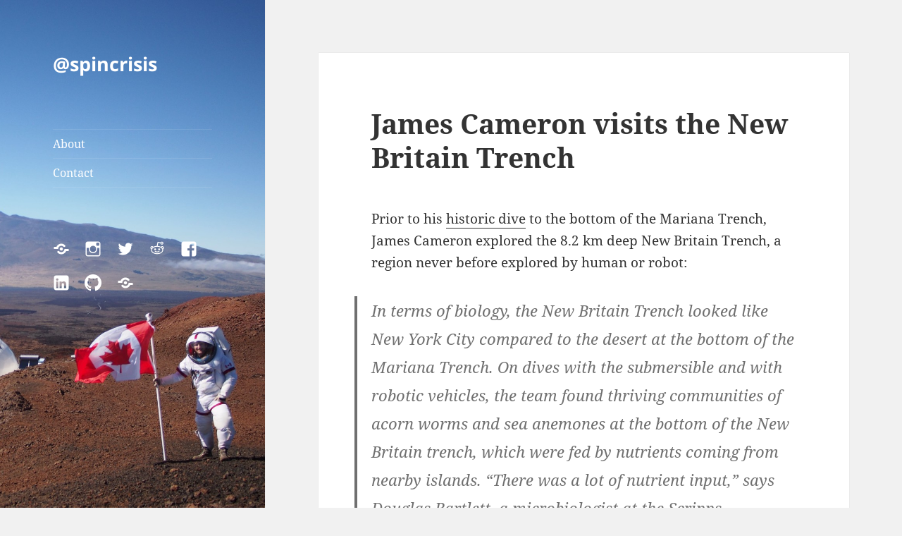

--- FILE ---
content_type: text/html; charset=UTF-8
request_url: https://spincrisis.com/page/10/
body_size: 10926
content:
<!DOCTYPE html>
<html lang="en-US" class="no-js">
<head>
	<meta charset="UTF-8">
	<meta name="viewport" content="width=device-width, initial-scale=1.0">
	<link rel="profile" href="https://gmpg.org/xfn/11">
	<link rel="pingback" href="https://spincrisis.com/xmlrpc.php">
	<script>(function(html){html.className = html.className.replace(/\bno-js\b/,'js')})(document.documentElement);</script>
<title>@spincrisis &#8211; Page 10</title>
<meta name='robots' content='max-image-preview:large' />
	<style>img:is([sizes="auto" i], [sizes^="auto," i]) { contain-intrinsic-size: 3000px 1500px }</style>
	<link rel='dns-prefetch' href='//stats.wp.com' />
<link rel='dns-prefetch' href='//v0.wordpress.com' />
<link rel='preconnect' href='//c0.wp.com' />
<link rel="alternate" type="application/rss+xml" title="@spincrisis &raquo; Feed" href="https://spincrisis.com/feed/" />
<link rel="alternate" type="application/rss+xml" title="@spincrisis &raquo; Comments Feed" href="https://spincrisis.com/comments/feed/" />
<script>
window._wpemojiSettings = {"baseUrl":"https:\/\/s.w.org\/images\/core\/emoji\/15.0.3\/72x72\/","ext":".png","svgUrl":"https:\/\/s.w.org\/images\/core\/emoji\/15.0.3\/svg\/","svgExt":".svg","source":{"concatemoji":"https:\/\/spincrisis.com\/wp-includes\/js\/wp-emoji-release.min.js?ver=6.7.4"}};
/*! This file is auto-generated */
!function(i,n){var o,s,e;function c(e){try{var t={supportTests:e,timestamp:(new Date).valueOf()};sessionStorage.setItem(o,JSON.stringify(t))}catch(e){}}function p(e,t,n){e.clearRect(0,0,e.canvas.width,e.canvas.height),e.fillText(t,0,0);var t=new Uint32Array(e.getImageData(0,0,e.canvas.width,e.canvas.height).data),r=(e.clearRect(0,0,e.canvas.width,e.canvas.height),e.fillText(n,0,0),new Uint32Array(e.getImageData(0,0,e.canvas.width,e.canvas.height).data));return t.every(function(e,t){return e===r[t]})}function u(e,t,n){switch(t){case"flag":return n(e,"\ud83c\udff3\ufe0f\u200d\u26a7\ufe0f","\ud83c\udff3\ufe0f\u200b\u26a7\ufe0f")?!1:!n(e,"\ud83c\uddfa\ud83c\uddf3","\ud83c\uddfa\u200b\ud83c\uddf3")&&!n(e,"\ud83c\udff4\udb40\udc67\udb40\udc62\udb40\udc65\udb40\udc6e\udb40\udc67\udb40\udc7f","\ud83c\udff4\u200b\udb40\udc67\u200b\udb40\udc62\u200b\udb40\udc65\u200b\udb40\udc6e\u200b\udb40\udc67\u200b\udb40\udc7f");case"emoji":return!n(e,"\ud83d\udc26\u200d\u2b1b","\ud83d\udc26\u200b\u2b1b")}return!1}function f(e,t,n){var r="undefined"!=typeof WorkerGlobalScope&&self instanceof WorkerGlobalScope?new OffscreenCanvas(300,150):i.createElement("canvas"),a=r.getContext("2d",{willReadFrequently:!0}),o=(a.textBaseline="top",a.font="600 32px Arial",{});return e.forEach(function(e){o[e]=t(a,e,n)}),o}function t(e){var t=i.createElement("script");t.src=e,t.defer=!0,i.head.appendChild(t)}"undefined"!=typeof Promise&&(o="wpEmojiSettingsSupports",s=["flag","emoji"],n.supports={everything:!0,everythingExceptFlag:!0},e=new Promise(function(e){i.addEventListener("DOMContentLoaded",e,{once:!0})}),new Promise(function(t){var n=function(){try{var e=JSON.parse(sessionStorage.getItem(o));if("object"==typeof e&&"number"==typeof e.timestamp&&(new Date).valueOf()<e.timestamp+604800&&"object"==typeof e.supportTests)return e.supportTests}catch(e){}return null}();if(!n){if("undefined"!=typeof Worker&&"undefined"!=typeof OffscreenCanvas&&"undefined"!=typeof URL&&URL.createObjectURL&&"undefined"!=typeof Blob)try{var e="postMessage("+f.toString()+"("+[JSON.stringify(s),u.toString(),p.toString()].join(",")+"));",r=new Blob([e],{type:"text/javascript"}),a=new Worker(URL.createObjectURL(r),{name:"wpTestEmojiSupports"});return void(a.onmessage=function(e){c(n=e.data),a.terminate(),t(n)})}catch(e){}c(n=f(s,u,p))}t(n)}).then(function(e){for(var t in e)n.supports[t]=e[t],n.supports.everything=n.supports.everything&&n.supports[t],"flag"!==t&&(n.supports.everythingExceptFlag=n.supports.everythingExceptFlag&&n.supports[t]);n.supports.everythingExceptFlag=n.supports.everythingExceptFlag&&!n.supports.flag,n.DOMReady=!1,n.readyCallback=function(){n.DOMReady=!0}}).then(function(){return e}).then(function(){var e;n.supports.everything||(n.readyCallback(),(e=n.source||{}).concatemoji?t(e.concatemoji):e.wpemoji&&e.twemoji&&(t(e.twemoji),t(e.wpemoji)))}))}((window,document),window._wpemojiSettings);
</script>
<link rel='stylesheet' id='twentyfifteen-jetpack-css' href='https://c0.wp.com/p/jetpack/15.2/modules/theme-tools/compat/twentyfifteen.css' media='all' />
<style id='wp-emoji-styles-inline-css'>

	img.wp-smiley, img.emoji {
		display: inline !important;
		border: none !important;
		box-shadow: none !important;
		height: 1em !important;
		width: 1em !important;
		margin: 0 0.07em !important;
		vertical-align: -0.1em !important;
		background: none !important;
		padding: 0 !important;
	}
</style>
<link rel='stylesheet' id='wp-block-library-css' href='https://c0.wp.com/c/6.7.4/wp-includes/css/dist/block-library/style.min.css' media='all' />
<style id='wp-block-library-theme-inline-css'>
.wp-block-audio :where(figcaption){color:#555;font-size:13px;text-align:center}.is-dark-theme .wp-block-audio :where(figcaption){color:#ffffffa6}.wp-block-audio{margin:0 0 1em}.wp-block-code{border:1px solid #ccc;border-radius:4px;font-family:Menlo,Consolas,monaco,monospace;padding:.8em 1em}.wp-block-embed :where(figcaption){color:#555;font-size:13px;text-align:center}.is-dark-theme .wp-block-embed :where(figcaption){color:#ffffffa6}.wp-block-embed{margin:0 0 1em}.blocks-gallery-caption{color:#555;font-size:13px;text-align:center}.is-dark-theme .blocks-gallery-caption{color:#ffffffa6}:root :where(.wp-block-image figcaption){color:#555;font-size:13px;text-align:center}.is-dark-theme :root :where(.wp-block-image figcaption){color:#ffffffa6}.wp-block-image{margin:0 0 1em}.wp-block-pullquote{border-bottom:4px solid;border-top:4px solid;color:currentColor;margin-bottom:1.75em}.wp-block-pullquote cite,.wp-block-pullquote footer,.wp-block-pullquote__citation{color:currentColor;font-size:.8125em;font-style:normal;text-transform:uppercase}.wp-block-quote{border-left:.25em solid;margin:0 0 1.75em;padding-left:1em}.wp-block-quote cite,.wp-block-quote footer{color:currentColor;font-size:.8125em;font-style:normal;position:relative}.wp-block-quote:where(.has-text-align-right){border-left:none;border-right:.25em solid;padding-left:0;padding-right:1em}.wp-block-quote:where(.has-text-align-center){border:none;padding-left:0}.wp-block-quote.is-large,.wp-block-quote.is-style-large,.wp-block-quote:where(.is-style-plain){border:none}.wp-block-search .wp-block-search__label{font-weight:700}.wp-block-search__button{border:1px solid #ccc;padding:.375em .625em}:where(.wp-block-group.has-background){padding:1.25em 2.375em}.wp-block-separator.has-css-opacity{opacity:.4}.wp-block-separator{border:none;border-bottom:2px solid;margin-left:auto;margin-right:auto}.wp-block-separator.has-alpha-channel-opacity{opacity:1}.wp-block-separator:not(.is-style-wide):not(.is-style-dots){width:100px}.wp-block-separator.has-background:not(.is-style-dots){border-bottom:none;height:1px}.wp-block-separator.has-background:not(.is-style-wide):not(.is-style-dots){height:2px}.wp-block-table{margin:0 0 1em}.wp-block-table td,.wp-block-table th{word-break:normal}.wp-block-table :where(figcaption){color:#555;font-size:13px;text-align:center}.is-dark-theme .wp-block-table :where(figcaption){color:#ffffffa6}.wp-block-video :where(figcaption){color:#555;font-size:13px;text-align:center}.is-dark-theme .wp-block-video :where(figcaption){color:#ffffffa6}.wp-block-video{margin:0 0 1em}:root :where(.wp-block-template-part.has-background){margin-bottom:0;margin-top:0;padding:1.25em 2.375em}
</style>
<link rel='stylesheet' id='mediaelement-css' href='https://c0.wp.com/c/6.7.4/wp-includes/js/mediaelement/mediaelementplayer-legacy.min.css' media='all' />
<link rel='stylesheet' id='wp-mediaelement-css' href='https://c0.wp.com/c/6.7.4/wp-includes/js/mediaelement/wp-mediaelement.min.css' media='all' />
<style id='jetpack-sharing-buttons-style-inline-css'>
.jetpack-sharing-buttons__services-list{display:flex;flex-direction:row;flex-wrap:wrap;gap:0;list-style-type:none;margin:5px;padding:0}.jetpack-sharing-buttons__services-list.has-small-icon-size{font-size:12px}.jetpack-sharing-buttons__services-list.has-normal-icon-size{font-size:16px}.jetpack-sharing-buttons__services-list.has-large-icon-size{font-size:24px}.jetpack-sharing-buttons__services-list.has-huge-icon-size{font-size:36px}@media print{.jetpack-sharing-buttons__services-list{display:none!important}}.editor-styles-wrapper .wp-block-jetpack-sharing-buttons{gap:0;padding-inline-start:0}ul.jetpack-sharing-buttons__services-list.has-background{padding:1.25em 2.375em}
</style>
<style id='classic-theme-styles-inline-css'>
/*! This file is auto-generated */
.wp-block-button__link{color:#fff;background-color:#32373c;border-radius:9999px;box-shadow:none;text-decoration:none;padding:calc(.667em + 2px) calc(1.333em + 2px);font-size:1.125em}.wp-block-file__button{background:#32373c;color:#fff;text-decoration:none}
</style>
<style id='global-styles-inline-css'>
:root{--wp--preset--aspect-ratio--square: 1;--wp--preset--aspect-ratio--4-3: 4/3;--wp--preset--aspect-ratio--3-4: 3/4;--wp--preset--aspect-ratio--3-2: 3/2;--wp--preset--aspect-ratio--2-3: 2/3;--wp--preset--aspect-ratio--16-9: 16/9;--wp--preset--aspect-ratio--9-16: 9/16;--wp--preset--color--black: #000000;--wp--preset--color--cyan-bluish-gray: #abb8c3;--wp--preset--color--white: #fff;--wp--preset--color--pale-pink: #f78da7;--wp--preset--color--vivid-red: #cf2e2e;--wp--preset--color--luminous-vivid-orange: #ff6900;--wp--preset--color--luminous-vivid-amber: #fcb900;--wp--preset--color--light-green-cyan: #7bdcb5;--wp--preset--color--vivid-green-cyan: #00d084;--wp--preset--color--pale-cyan-blue: #8ed1fc;--wp--preset--color--vivid-cyan-blue: #0693e3;--wp--preset--color--vivid-purple: #9b51e0;--wp--preset--color--dark-gray: #111;--wp--preset--color--light-gray: #f1f1f1;--wp--preset--color--yellow: #f4ca16;--wp--preset--color--dark-brown: #352712;--wp--preset--color--medium-pink: #e53b51;--wp--preset--color--light-pink: #ffe5d1;--wp--preset--color--dark-purple: #2e2256;--wp--preset--color--purple: #674970;--wp--preset--color--blue-gray: #22313f;--wp--preset--color--bright-blue: #55c3dc;--wp--preset--color--light-blue: #e9f2f9;--wp--preset--gradient--vivid-cyan-blue-to-vivid-purple: linear-gradient(135deg,rgba(6,147,227,1) 0%,rgb(155,81,224) 100%);--wp--preset--gradient--light-green-cyan-to-vivid-green-cyan: linear-gradient(135deg,rgb(122,220,180) 0%,rgb(0,208,130) 100%);--wp--preset--gradient--luminous-vivid-amber-to-luminous-vivid-orange: linear-gradient(135deg,rgba(252,185,0,1) 0%,rgba(255,105,0,1) 100%);--wp--preset--gradient--luminous-vivid-orange-to-vivid-red: linear-gradient(135deg,rgba(255,105,0,1) 0%,rgb(207,46,46) 100%);--wp--preset--gradient--very-light-gray-to-cyan-bluish-gray: linear-gradient(135deg,rgb(238,238,238) 0%,rgb(169,184,195) 100%);--wp--preset--gradient--cool-to-warm-spectrum: linear-gradient(135deg,rgb(74,234,220) 0%,rgb(151,120,209) 20%,rgb(207,42,186) 40%,rgb(238,44,130) 60%,rgb(251,105,98) 80%,rgb(254,248,76) 100%);--wp--preset--gradient--blush-light-purple: linear-gradient(135deg,rgb(255,206,236) 0%,rgb(152,150,240) 100%);--wp--preset--gradient--blush-bordeaux: linear-gradient(135deg,rgb(254,205,165) 0%,rgb(254,45,45) 50%,rgb(107,0,62) 100%);--wp--preset--gradient--luminous-dusk: linear-gradient(135deg,rgb(255,203,112) 0%,rgb(199,81,192) 50%,rgb(65,88,208) 100%);--wp--preset--gradient--pale-ocean: linear-gradient(135deg,rgb(255,245,203) 0%,rgb(182,227,212) 50%,rgb(51,167,181) 100%);--wp--preset--gradient--electric-grass: linear-gradient(135deg,rgb(202,248,128) 0%,rgb(113,206,126) 100%);--wp--preset--gradient--midnight: linear-gradient(135deg,rgb(2,3,129) 0%,rgb(40,116,252) 100%);--wp--preset--gradient--dark-gray-gradient-gradient: linear-gradient(90deg, rgba(17,17,17,1) 0%, rgba(42,42,42,1) 100%);--wp--preset--gradient--light-gray-gradient: linear-gradient(90deg, rgba(241,241,241,1) 0%, rgba(215,215,215,1) 100%);--wp--preset--gradient--white-gradient: linear-gradient(90deg, rgba(255,255,255,1) 0%, rgba(230,230,230,1) 100%);--wp--preset--gradient--yellow-gradient: linear-gradient(90deg, rgba(244,202,22,1) 0%, rgba(205,168,10,1) 100%);--wp--preset--gradient--dark-brown-gradient: linear-gradient(90deg, rgba(53,39,18,1) 0%, rgba(91,67,31,1) 100%);--wp--preset--gradient--medium-pink-gradient: linear-gradient(90deg, rgba(229,59,81,1) 0%, rgba(209,28,51,1) 100%);--wp--preset--gradient--light-pink-gradient: linear-gradient(90deg, rgba(255,229,209,1) 0%, rgba(255,200,158,1) 100%);--wp--preset--gradient--dark-purple-gradient: linear-gradient(90deg, rgba(46,34,86,1) 0%, rgba(66,48,123,1) 100%);--wp--preset--gradient--purple-gradient: linear-gradient(90deg, rgba(103,73,112,1) 0%, rgba(131,93,143,1) 100%);--wp--preset--gradient--blue-gray-gradient: linear-gradient(90deg, rgba(34,49,63,1) 0%, rgba(52,75,96,1) 100%);--wp--preset--gradient--bright-blue-gradient: linear-gradient(90deg, rgba(85,195,220,1) 0%, rgba(43,180,211,1) 100%);--wp--preset--gradient--light-blue-gradient: linear-gradient(90deg, rgba(233,242,249,1) 0%, rgba(193,218,238,1) 100%);--wp--preset--font-size--small: 13px;--wp--preset--font-size--medium: 20px;--wp--preset--font-size--large: 36px;--wp--preset--font-size--x-large: 42px;--wp--preset--spacing--20: 0.44rem;--wp--preset--spacing--30: 0.67rem;--wp--preset--spacing--40: 1rem;--wp--preset--spacing--50: 1.5rem;--wp--preset--spacing--60: 2.25rem;--wp--preset--spacing--70: 3.38rem;--wp--preset--spacing--80: 5.06rem;--wp--preset--shadow--natural: 6px 6px 9px rgba(0, 0, 0, 0.2);--wp--preset--shadow--deep: 12px 12px 50px rgba(0, 0, 0, 0.4);--wp--preset--shadow--sharp: 6px 6px 0px rgba(0, 0, 0, 0.2);--wp--preset--shadow--outlined: 6px 6px 0px -3px rgba(255, 255, 255, 1), 6px 6px rgba(0, 0, 0, 1);--wp--preset--shadow--crisp: 6px 6px 0px rgba(0, 0, 0, 1);}:where(.is-layout-flex){gap: 0.5em;}:where(.is-layout-grid){gap: 0.5em;}body .is-layout-flex{display: flex;}.is-layout-flex{flex-wrap: wrap;align-items: center;}.is-layout-flex > :is(*, div){margin: 0;}body .is-layout-grid{display: grid;}.is-layout-grid > :is(*, div){margin: 0;}:where(.wp-block-columns.is-layout-flex){gap: 2em;}:where(.wp-block-columns.is-layout-grid){gap: 2em;}:where(.wp-block-post-template.is-layout-flex){gap: 1.25em;}:where(.wp-block-post-template.is-layout-grid){gap: 1.25em;}.has-black-color{color: var(--wp--preset--color--black) !important;}.has-cyan-bluish-gray-color{color: var(--wp--preset--color--cyan-bluish-gray) !important;}.has-white-color{color: var(--wp--preset--color--white) !important;}.has-pale-pink-color{color: var(--wp--preset--color--pale-pink) !important;}.has-vivid-red-color{color: var(--wp--preset--color--vivid-red) !important;}.has-luminous-vivid-orange-color{color: var(--wp--preset--color--luminous-vivid-orange) !important;}.has-luminous-vivid-amber-color{color: var(--wp--preset--color--luminous-vivid-amber) !important;}.has-light-green-cyan-color{color: var(--wp--preset--color--light-green-cyan) !important;}.has-vivid-green-cyan-color{color: var(--wp--preset--color--vivid-green-cyan) !important;}.has-pale-cyan-blue-color{color: var(--wp--preset--color--pale-cyan-blue) !important;}.has-vivid-cyan-blue-color{color: var(--wp--preset--color--vivid-cyan-blue) !important;}.has-vivid-purple-color{color: var(--wp--preset--color--vivid-purple) !important;}.has-black-background-color{background-color: var(--wp--preset--color--black) !important;}.has-cyan-bluish-gray-background-color{background-color: var(--wp--preset--color--cyan-bluish-gray) !important;}.has-white-background-color{background-color: var(--wp--preset--color--white) !important;}.has-pale-pink-background-color{background-color: var(--wp--preset--color--pale-pink) !important;}.has-vivid-red-background-color{background-color: var(--wp--preset--color--vivid-red) !important;}.has-luminous-vivid-orange-background-color{background-color: var(--wp--preset--color--luminous-vivid-orange) !important;}.has-luminous-vivid-amber-background-color{background-color: var(--wp--preset--color--luminous-vivid-amber) !important;}.has-light-green-cyan-background-color{background-color: var(--wp--preset--color--light-green-cyan) !important;}.has-vivid-green-cyan-background-color{background-color: var(--wp--preset--color--vivid-green-cyan) !important;}.has-pale-cyan-blue-background-color{background-color: var(--wp--preset--color--pale-cyan-blue) !important;}.has-vivid-cyan-blue-background-color{background-color: var(--wp--preset--color--vivid-cyan-blue) !important;}.has-vivid-purple-background-color{background-color: var(--wp--preset--color--vivid-purple) !important;}.has-black-border-color{border-color: var(--wp--preset--color--black) !important;}.has-cyan-bluish-gray-border-color{border-color: var(--wp--preset--color--cyan-bluish-gray) !important;}.has-white-border-color{border-color: var(--wp--preset--color--white) !important;}.has-pale-pink-border-color{border-color: var(--wp--preset--color--pale-pink) !important;}.has-vivid-red-border-color{border-color: var(--wp--preset--color--vivid-red) !important;}.has-luminous-vivid-orange-border-color{border-color: var(--wp--preset--color--luminous-vivid-orange) !important;}.has-luminous-vivid-amber-border-color{border-color: var(--wp--preset--color--luminous-vivid-amber) !important;}.has-light-green-cyan-border-color{border-color: var(--wp--preset--color--light-green-cyan) !important;}.has-vivid-green-cyan-border-color{border-color: var(--wp--preset--color--vivid-green-cyan) !important;}.has-pale-cyan-blue-border-color{border-color: var(--wp--preset--color--pale-cyan-blue) !important;}.has-vivid-cyan-blue-border-color{border-color: var(--wp--preset--color--vivid-cyan-blue) !important;}.has-vivid-purple-border-color{border-color: var(--wp--preset--color--vivid-purple) !important;}.has-vivid-cyan-blue-to-vivid-purple-gradient-background{background: var(--wp--preset--gradient--vivid-cyan-blue-to-vivid-purple) !important;}.has-light-green-cyan-to-vivid-green-cyan-gradient-background{background: var(--wp--preset--gradient--light-green-cyan-to-vivid-green-cyan) !important;}.has-luminous-vivid-amber-to-luminous-vivid-orange-gradient-background{background: var(--wp--preset--gradient--luminous-vivid-amber-to-luminous-vivid-orange) !important;}.has-luminous-vivid-orange-to-vivid-red-gradient-background{background: var(--wp--preset--gradient--luminous-vivid-orange-to-vivid-red) !important;}.has-very-light-gray-to-cyan-bluish-gray-gradient-background{background: var(--wp--preset--gradient--very-light-gray-to-cyan-bluish-gray) !important;}.has-cool-to-warm-spectrum-gradient-background{background: var(--wp--preset--gradient--cool-to-warm-spectrum) !important;}.has-blush-light-purple-gradient-background{background: var(--wp--preset--gradient--blush-light-purple) !important;}.has-blush-bordeaux-gradient-background{background: var(--wp--preset--gradient--blush-bordeaux) !important;}.has-luminous-dusk-gradient-background{background: var(--wp--preset--gradient--luminous-dusk) !important;}.has-pale-ocean-gradient-background{background: var(--wp--preset--gradient--pale-ocean) !important;}.has-electric-grass-gradient-background{background: var(--wp--preset--gradient--electric-grass) !important;}.has-midnight-gradient-background{background: var(--wp--preset--gradient--midnight) !important;}.has-small-font-size{font-size: var(--wp--preset--font-size--small) !important;}.has-medium-font-size{font-size: var(--wp--preset--font-size--medium) !important;}.has-large-font-size{font-size: var(--wp--preset--font-size--large) !important;}.has-x-large-font-size{font-size: var(--wp--preset--font-size--x-large) !important;}
:where(.wp-block-post-template.is-layout-flex){gap: 1.25em;}:where(.wp-block-post-template.is-layout-grid){gap: 1.25em;}
:where(.wp-block-columns.is-layout-flex){gap: 2em;}:where(.wp-block-columns.is-layout-grid){gap: 2em;}
:root :where(.wp-block-pullquote){font-size: 1.5em;line-height: 1.6;}
</style>
<link rel='stylesheet' id='twentyfifteen-fonts-css' href='https://spincrisis.com/wp-content/themes/twentyfifteen/assets/fonts/noto-sans-plus-noto-serif-plus-inconsolata.css?ver=20230328' media='all' />
<link rel='stylesheet' id='genericons-css' href='https://c0.wp.com/p/jetpack/15.2/_inc/genericons/genericons/genericons.css' media='all' />
<link rel='stylesheet' id='twentyfifteen-style-css' href='https://spincrisis.com/wp-content/themes/twentyfifteen/style.css?ver=20241112' media='all' />
<style id='twentyfifteen-style-inline-css'>

		/* Custom Sidebar Text Color */
		.site-title a,
		.site-description,
		.secondary-toggle:before {
			color: #ffffff;
		}

		.site-title a:hover,
		.site-title a:focus {
			color: rgba( 255, 255, 255, 0.7);
		}

		.secondary-toggle {
			border-color: rgba( 255, 255, 255, 0.1);
		}

		.secondary-toggle:hover,
		.secondary-toggle:focus {
			border-color: rgba( 255, 255, 255, 0.3);
		}

		.site-title a {
			outline-color: rgba( 255, 255, 255, 0.3);
		}

		@media screen and (min-width: 59.6875em) {
			.secondary a,
			.dropdown-toggle:after,
			.widget-title,
			.widget blockquote cite,
			.widget blockquote small {
				color: #ffffff;
			}

			.widget button,
			.widget input[type="button"],
			.widget input[type="reset"],
			.widget input[type="submit"],
			.widget_calendar tbody a {
				background-color: #ffffff;
			}

			.textwidget a {
				border-color: #ffffff;
			}

			.secondary a:hover,
			.secondary a:focus,
			.main-navigation .menu-item-description,
			.widget,
			.widget blockquote,
			.widget .wp-caption-text,
			.widget .gallery-caption {
				color: rgba( 255, 255, 255, 0.7);
			}

			.widget button:hover,
			.widget button:focus,
			.widget input[type="button"]:hover,
			.widget input[type="button"]:focus,
			.widget input[type="reset"]:hover,
			.widget input[type="reset"]:focus,
			.widget input[type="submit"]:hover,
			.widget input[type="submit"]:focus,
			.widget_calendar tbody a:hover,
			.widget_calendar tbody a:focus {
				background-color: rgba( 255, 255, 255, 0.7);
			}

			.widget blockquote {
				border-color: rgba( 255, 255, 255, 0.7);
			}

			.main-navigation ul,
			.main-navigation li,
			.secondary-toggle,
			.widget input,
			.widget textarea,
			.widget table,
			.widget th,
			.widget td,
			.widget pre,
			.widget li,
			.widget_categories .children,
			.widget_nav_menu .sub-menu,
			.widget_pages .children,
			.widget abbr[title] {
				border-color: rgba( 255, 255, 255, 0.1);
			}

			.dropdown-toggle:hover,
			.dropdown-toggle:focus,
			.widget hr {
				background-color: rgba( 255, 255, 255, 0.1);
			}

			.widget input:focus,
			.widget textarea:focus {
				border-color: rgba( 255, 255, 255, 0.3);
			}

			.sidebar a:focus,
			.dropdown-toggle:focus {
				outline-color: rgba( 255, 255, 255, 0.3);
			}
		}
	
</style>
<link rel='stylesheet' id='twentyfifteen-block-style-css' href='https://spincrisis.com/wp-content/themes/twentyfifteen/css/blocks.css?ver=20240715' media='all' />
<script src="https://c0.wp.com/c/6.7.4/wp-includes/js/jquery/jquery.min.js" id="jquery-core-js"></script>
<script src="https://c0.wp.com/c/6.7.4/wp-includes/js/jquery/jquery-migrate.min.js" id="jquery-migrate-js"></script>
<script id="twentyfifteen-script-js-extra">
var screenReaderText = {"expand":"<span class=\"screen-reader-text\">expand child menu<\/span>","collapse":"<span class=\"screen-reader-text\">collapse child menu<\/span>"};
</script>
<script src="https://spincrisis.com/wp-content/themes/twentyfifteen/js/functions.js?ver=20221101" id="twentyfifteen-script-js" defer data-wp-strategy="defer"></script>
<link rel="https://api.w.org/" href="https://spincrisis.com/wp-json/" /><link rel="EditURI" type="application/rsd+xml" title="RSD" href="https://spincrisis.com/xmlrpc.php?rsd" />
<meta name="generator" content="WordPress 6.7.4" />
<link rel='shortlink' href='https://wp.me/6gpuj' />
<link rel="me" href="https://mstdn.ca/@spincrisis"/>
	<style>img#wpstats{display:none}</style>
				<style type="text/css" id="twentyfifteen-header-css">
				.site-header {

			/*
			 * No shorthand so the Customizer can override individual properties.
			 * @see https://core.trac.wordpress.org/ticket/31460
			 */
			background-image: url(https://spincrisis.com/wp-content/uploads/2015/04/cropped-P6300064-500.jpg);
			background-repeat: no-repeat;
			background-position: 50% 50%;
			-webkit-background-size: cover;
			-moz-background-size:    cover;
			-o-background-size:      cover;
			background-size:         cover;
		}

		@media screen and (min-width: 59.6875em) {
			body:before {

				/*
				 * No shorthand so the Customizer can override individual properties.
				 * @see https://core.trac.wordpress.org/ticket/31460
				 */
				background-image: url(https://spincrisis.com/wp-content/uploads/2015/04/cropped-P6300064-500.jpg);
				background-repeat: no-repeat;
				background-position: 100% 50%;
				-webkit-background-size: cover;
				-moz-background-size:    cover;
				-o-background-size:      cover;
				background-size:         cover;
				border-right: 0;
			}

			.site-header {
				background: transparent;
			}
		}
				</style>
		
<!-- Jetpack Open Graph Tags -->
<meta property="og:type" content="website" />
<meta property="og:title" content="@spincrisis" />
<meta property="og:url" content="https://spincrisis.com/" />
<meta property="og:site_name" content="@spincrisis" />
<meta property="og:image" content="https://s0.wp.com/i/blank.jpg" />
<meta property="og:image:width" content="200" />
<meta property="og:image:height" content="200" />
<meta property="og:image:alt" content="" />
<meta property="og:locale" content="en_US" />

<!-- End Jetpack Open Graph Tags -->
</head>

<body class="home blog paged wp-embed-responsive paged-10">
<div id="page" class="hfeed site">
	<a class="skip-link screen-reader-text" href="#content">
		Skip to content	</a>

	<div id="sidebar" class="sidebar">
		<header id="masthead" class="site-header">
			<div class="site-branding">
										<h1 class="site-title"><a href="https://spincrisis.com/" rel="home">@spincrisis</a></h1>
									<button class="secondary-toggle">Menu and widgets</button>
			</div><!-- .site-branding -->
		</header><!-- .site-header -->

			<div id="secondary" class="secondary">

					<nav id="site-navigation" class="main-navigation">
				<div class="menu-primary-menu-container"><ul id="menu-primary-menu" class="nav-menu"><li id="menu-item-768" class="menu-item menu-item-type-post_type menu-item-object-page menu-item-768"><a href="https://spincrisis.com/about/">About</a></li>
<li id="menu-item-767" class="menu-item menu-item-type-post_type menu-item-object-page menu-item-767"><a href="https://spincrisis.com/contact/">Contact</a></li>
</ul></div>			</nav><!-- .main-navigation -->
		
					<nav id="social-navigation" class="social-navigation">
				<div class="menu-social-links-menu-container"><ul id="menu-social-links-menu" class="menu"><li id="menu-item-2983" class="menu-item menu-item-type-custom menu-item-object-custom menu-item-2983"><a href="https://mstdn.ca/@spincrisis"><span class="screen-reader-text">Mastodon</span></a></li>
<li id="menu-item-783" class="menu-item menu-item-type-custom menu-item-object-custom menu-item-783"><a href="http://instagram.com/spincrisis"><span class="screen-reader-text">Instagram</span></a></li>
<li id="menu-item-781" class="menu-item menu-item-type-custom menu-item-object-custom menu-item-781"><a href="https://twitter.com/spincrisis"><span class="screen-reader-text">Twitter</span></a></li>
<li id="menu-item-796" class="menu-item menu-item-type-custom menu-item-object-custom menu-item-796"><a href="http://www.reddit.com/user/spincrisis"><span class="screen-reader-text">Reddit</span></a></li>
<li id="menu-item-782" class="menu-item menu-item-type-custom menu-item-object-custom menu-item-782"><a href="https://www.facebook.com/ross.lockwood"><span class="screen-reader-text">Facebook</span></a></li>
<li id="menu-item-797" class="menu-item menu-item-type-custom menu-item-object-custom menu-item-797"><a href="https://ca.linkedin.com/in/ralockwood"><span class="screen-reader-text">LinkedIn</span></a></li>
<li id="menu-item-798" class="menu-item menu-item-type-custom menu-item-object-custom menu-item-798"><a href="https://github.com/spincrisis"><span class="screen-reader-text">GitHub</span></a></li>
<li id="menu-item-789" class="menu-item menu-item-type-custom menu-item-object-custom menu-item-789"><a href="https://keybase.io/spincrisis"><span class="screen-reader-text">Keybase</span></a></li>
</ul></div>			</nav><!-- .social-navigation -->
		
		
	</div><!-- .secondary -->

	</div><!-- .sidebar -->

	<div id="content" class="site-content">

	<div id="primary" class="content-area">
		<main id="main" class="site-main">

		
			
			
<article id="post-130" class="post-130 post type-post status-publish format-standard hentry category-abstract category-quote">
	
	<header class="entry-header">
		<h2 class="entry-title"><a href="https://spincrisis.com/james-cameron-visits-to-the-new-britain-trench/" rel="bookmark">James Cameron visits the New Britain Trench</a></h2>	</header><!-- .entry-header -->

	<div class="entry-content">
		<p>Prior to his <a href="http://www.nature.com/news/james-cameron-shares-his-deep-desires-1.11384">historic dive</a> to the bottom of the Mariana Trench, James Cameron explored the 8.2 km deep New Britain Trench, a region never before explored by human or robot:</p>
<blockquote><p>In terms of biology, the New Britain Trench looked like New York City compared to the desert at the bottom of the Mariana Trench. On dives with the submersible and with robotic vehicles, the team found thriving communities of acorn worms and sea anemones at the bottom of the New Britain trench, which were fed by nutrients coming from nearby islands. “There was a lot of nutrient input,” says Douglas Bartlett, a microbiologist at the Scripps Institution of Oceanography in La Jolla, California. “It was incredible to see logs at 8.2 kilometres.”</p></blockquote>
<p>via <a href="http://blogs.nature.com/news/2012/12/james-cameron-releases-results-from-his-deep-dive.html">Nature</a>, <a href="http://thescuttlefish.com/2012/12/before-his-trip-to-the-bottom-of-the-sea-james-cameron-visited-a-place-never-explored-by-humans/?utm_source=rss&amp;utm_medium=rss&amp;utm_campaign=before-his-trip-to-the-bottom-of-the-sea-james-cameron-visited-a-place-never-expl">The Scuttlefish</a>.</p>
	</div><!-- .entry-content -->

	
	<footer class="entry-footer">
		<span class="posted-on"><span class="screen-reader-text">Posted on </span><a href="https://spincrisis.com/james-cameron-visits-to-the-new-britain-trench/" rel="bookmark"><time class="entry-date published" datetime="2012-12-10T15:12:13-07:00">December 10, 2012</time><time class="updated" datetime="2014-01-14T12:16:24-07:00">January 14, 2014</time></a></span><span class="cat-links"><span class="screen-reader-text">Categories </span><a href="https://spincrisis.com/category/abstract/" rel="category tag">Abstract</a>, <a href="https://spincrisis.com/category/quote/" rel="category tag">Quote</a></span><span class="comments-link"><a href="https://spincrisis.com/james-cameron-visits-to-the-new-britain-trench/#respond">Leave a comment<span class="screen-reader-text"> on James Cameron visits the New Britain Trench</span></a></span>			</footer><!-- .entry-footer -->

</article><!-- #post-130 -->

<article id="post-59" class="post-59 post type-post status-publish format-standard has-post-thumbnail hentry category-review">
	
	<a class="post-thumbnail" href="https://spincrisis.com/star-walk-6-0-review/" aria-hidden="true">
		<img width="825" height="465" src="https://spincrisis.com/wp-content/uploads/2012/09/Photo-2012-09-27-2-59-37-PM.png" class="attachment-post-thumbnail size-post-thumbnail wp-post-image" alt="Star Walk 6.0 Review" decoding="async" fetchpriority="high" srcset="https://spincrisis.com/wp-content/uploads/2012/09/Photo-2012-09-27-2-59-37-PM.png 1136w, https://spincrisis.com/wp-content/uploads/2012/09/Photo-2012-09-27-2-59-37-PM-300x169.png 300w, https://spincrisis.com/wp-content/uploads/2012/09/Photo-2012-09-27-2-59-37-PM-1024x576.png 1024w" sizes="(max-width: 825px) 100vw, 825px" />	</a>

		
	<header class="entry-header">
		<h2 class="entry-title"><a href="https://spincrisis.com/star-walk-6-0-review/" rel="bookmark">Star Walk 6.0 Review</a></h2>	</header><!-- .entry-header -->

	<div class="entry-content">
		<p>I&#8217;ve been using <a href="http://vitotechnology.com/star-walk.html">Star Walk 6.0</a> from Vito Technology Inc. since its release on August 29th (and earlier versions since their release), and I&#8217;d like to share some thoughts on it. As far as stargazing apps go, this is my go-to app for my teaching assistant position at the University of Alberta&#8217;s Observatory. As of this writing, Star Walk is available on the app store as two separate apps for the <a href="http://itunes.apple.com/app/star-walk-5-stars-astronomy/id295430577?mt=8">iPhone</a> ($2.99) and <a href="http://itunes.apple.com/app/star-walk-for-ipad-interactive/id363486802?mt=8">iPad</a> ($4.99).</p>
<p style="text-align: center;"><a href="https://spincrisis.com/wp-content/uploads/2012/09/Photo-2012-09-25-4-08-31-PM.png"><img decoding="async" class="aligncenter  wp-image-109" title="Star Walk Loading Screen" alt="Star Walk loading screen" src="https://spincrisis.com/wp-content/uploads/2012/09/Photo-2012-09-25-4-08-31-PM.png" width="570" height="381" srcset="https://spincrisis.com/wp-content/uploads/2012/09/Photo-2012-09-25-4-08-31-PM.png 960w, https://spincrisis.com/wp-content/uploads/2012/09/Photo-2012-09-25-4-08-31-PM-300x200.png 300w" sizes="(max-width: 570px) 100vw, 570px" /></a></p>
<p style="text-align: left;">Upon launching the app you&#8217;ll be greeted by the title screen above, and after a short loading period you&#8217;ll be taken to the current view of the sky. As with all stargazing apps, you&#8217;ll want to allow the app to know your location so it can display the most accurate representation of the sky over your location.</p>
<p style="text-align: center;"><a href="https://spincrisis.com/wp-content/uploads/2012/09/Photo-2012-09-25-4-15-16-PM.png"><img decoding="async" class="aligncenter  wp-image-108" title="Photo 2012-09-25 4 15 16 PM" alt="" src="https://spincrisis.com/wp-content/uploads/2012/09/Photo-2012-09-25-4-15-16-PM.png" width="576" height="384" srcset="https://spincrisis.com/wp-content/uploads/2012/09/Photo-2012-09-25-4-15-16-PM.png 960w, https://spincrisis.com/wp-content/uploads/2012/09/Photo-2012-09-25-4-15-16-PM-300x200.png 300w" sizes="(max-width: 576px) 100vw, 576px" /></a></p>
<p style="text-align: left;">One of my favourite features of Star Walk is the dynamic object labelling. In the image above, the three brightest stars, Vega, Altair and Deneb (who form the summer triangle) are all give yellow labels, as opposed to the white labels given to the constellations in the view. As you zoom into a view like this, the labels of the brightest stars appear, and zooming out causes them to disappear, reducing clutter on the screen.</p>
<p style="text-align: left;">If you&#8217;re interested in more information on a particular object, you can select the object by tapping on it, bringing up a menu that gives you several options. The &#8216;Did you know?&#8217; option gives general facts on the type of object, &#8216;General Information&#8217; brings up facts related to the particular object that you&#8217;ve selected, &#8216;Figures&#8217; gives specific information like the location of that object in the night sky, it&#8217;s visual magnitude and more. Finally, there&#8217;s a Wikipedia button, for a more in depth look at the object.</p>
<p style="text-align: center;"><a href="https://spincrisis.com/wp-content/uploads/2012/09/Photo-2012-09-25-4-16-01-PM.png"><img loading="lazy" decoding="async" class="aligncenter  wp-image-107" title="Star Walk Information Menu" alt="Star Walk Information Menu" src="https://spincrisis.com/wp-content/uploads/2012/09/Photo-2012-09-25-4-16-01-PM.png" width="576" height="384" srcset="https://spincrisis.com/wp-content/uploads/2012/09/Photo-2012-09-25-4-16-01-PM.png 960w, https://spincrisis.com/wp-content/uploads/2012/09/Photo-2012-09-25-4-16-01-PM-300x200.png 300w" sizes="auto, (max-width: 576px) 100vw, 576px" /></a></p>
<p style="text-align: left;">If you raise your iPhone or iPad above your head, Star Walk will switch into an augmented reality mode that displays the region of the sky behind your device. This is incredibly useful for amateur astronomers who are interested in identifying an unknown object, or finding the stars for a particular constellation. From this mode you can even select  the camera icon in the upper right corner to turn on your devices camera &#8211; which then overlays your current view with the stars and constellations from that part in the sky. This feature works a lot more smoothly than some of the other stargazing apps that I&#8217;ve tried (reviews to come), but the odd time I have to re-calibrate my compass by waving the device in a figure of eight.</p>
<p style="text-align: center;"><a href="https://spincrisis.com/wp-content/uploads/2012/09/Photo-2012-09-25-4-15-29-PM.png"><img loading="lazy" decoding="async" class="aligncenter  wp-image-106" title="Photo 2012-09-25 4 15 29 PM" alt="" src="https://spincrisis.com/wp-content/uploads/2012/09/Photo-2012-09-25-4-15-29-PM.png" width="576" height="384" srcset="https://spincrisis.com/wp-content/uploads/2012/09/Photo-2012-09-25-4-15-29-PM.png 960w, https://spincrisis.com/wp-content/uploads/2012/09/Photo-2012-09-25-4-15-29-PM-300x200.png 300w" sizes="auto, (max-width: 576px) 100vw, 576px" /></a></p>
<p style="text-align: left;">Finally, Star Walk includes a feature called Sky Live which is accessible from the menu icon in the lower right hand corner of the app. Sky Live gives you a quick view of what&#8217;s up in our solar system by listing the rise and set times of naked-eye visible objects like the Sun, Moon, Venus, Mars, Jupiter and Saturn.</p>
<p style="text-align: left;">There&#8217;s a lot more to Star Walk than I could include in this review, but come back periodically because I&#8217;ll be doing incremental updates whenever a new feature is added!</p>
<h2>Update 6.0.1</h2>
<p>Star Walk was updated to include support for the iPhone 5&#8217;s bigger screen and added improvements in iOS 6. Here&#8217;s a screenshot from the new version &#8211; notice how roomy the app feels now!</p>
<p style="text-align: center;"><a href="https://spincrisis.com/wp-content/uploads/2012/09/Photo-2012-09-27-2-59-37-PM.png"><img loading="lazy" decoding="async" class="aligncenter  wp-image-119" title="Star Walk iPhone 5" alt="" src="https://spincrisis.com/wp-content/uploads/2012/09/Photo-2012-09-27-2-59-37-PM.png" width="682" height="384" srcset="https://spincrisis.com/wp-content/uploads/2012/09/Photo-2012-09-27-2-59-37-PM.png 1136w, https://spincrisis.com/wp-content/uploads/2012/09/Photo-2012-09-27-2-59-37-PM-300x169.png 300w, https://spincrisis.com/wp-content/uploads/2012/09/Photo-2012-09-27-2-59-37-PM-1024x576.png 1024w" sizes="auto, (max-width: 682px) 100vw, 682px" /></a></p>
<p>&nbsp;</p>
	</div><!-- .entry-content -->

	
	<footer class="entry-footer">
		<span class="posted-on"><span class="screen-reader-text">Posted on </span><a href="https://spincrisis.com/star-walk-6-0-review/" rel="bookmark"><time class="entry-date published" datetime="2012-09-26T15:17:57-06:00">September 26, 2012</time><time class="updated" datetime="2014-01-14T10:37:54-07:00">January 14, 2014</time></a></span><span class="cat-links"><span class="screen-reader-text">Categories </span><a href="https://spincrisis.com/category/review/" rel="category tag">Review</a></span><span class="comments-link"><a href="https://spincrisis.com/star-walk-6-0-review/#respond">Leave a comment<span class="screen-reader-text"> on Star Walk 6.0 Review</span></a></span>			</footer><!-- .entry-footer -->

</article><!-- #post-59 -->

<article id="post-74" class="post-74 post type-post status-publish format-standard hentry category-abstract">
	
	<header class="entry-header">
		<h2 class="entry-title"><a href="https://spincrisis.com/introduction/" rel="bookmark">Introduction</a></h2>	</header><!-- .entry-header -->

	<div class="entry-content">
		<p>Hello there, and welcome to my new website, spincrisis.com.</p>
<p>There&#8217;s a whole lot in store for this website, and I hope it becomes a platform for me to share my ideas, interests and opinions about things I find in my day to day life. I&#8217;ll be polishing off rough edges for the first few months, so things are going to be rocky before they can be smooth.</p>
<p>Thanks for stopping in.</p>
	</div><!-- .entry-content -->

	
	<footer class="entry-footer">
		<span class="posted-on"><span class="screen-reader-text">Posted on </span><a href="https://spincrisis.com/introduction/" rel="bookmark"><time class="entry-date published updated" datetime="2012-09-19T16:04:26-06:00">September 19, 2012</time></a></span><span class="cat-links"><span class="screen-reader-text">Categories </span><a href="https://spincrisis.com/category/abstract/" rel="category tag">Abstract</a></span>			</footer><!-- .entry-footer -->

</article><!-- #post-74 -->

	<nav class="navigation pagination" aria-label="Posts pagination">
		<h2 class="screen-reader-text">Posts pagination</h2>
		<div class="nav-links"><a class="prev page-numbers" href="https://spincrisis.com/page/9/">Previous page</a>
<a class="page-numbers" href="https://spincrisis.com/"><span class="meta-nav screen-reader-text">Page </span>1</a>
<span class="page-numbers dots">&hellip;</span>
<a class="page-numbers" href="https://spincrisis.com/page/9/"><span class="meta-nav screen-reader-text">Page </span>9</a>
<span aria-current="page" class="page-numbers current"><span class="meta-nav screen-reader-text">Page </span>10</span></div>
	</nav>
		</main><!-- .site-main -->
	</div><!-- .content-area -->


	</div><!-- .site-content -->

	<footer id="colophon" class="site-footer">
		<div class="site-info">
									<a href="https://wordpress.org/" class="imprint">
				Proudly powered by WordPress			</a>
		</div><!-- .site-info -->
	</footer><!-- .site-footer -->

</div><!-- .site -->

<script id="jetpack-stats-js-before">
_stq = window._stq || [];
_stq.push([ "view", JSON.parse("{\"v\":\"ext\",\"blog\":\"92569243\",\"post\":\"0\",\"tz\":\"-7\",\"srv\":\"spincrisis.com\",\"arch_home\":\"1\",\"j\":\"1:15.2\"}") ]);
_stq.push([ "clickTrackerInit", "92569243", "0" ]);
</script>
<script src="https://stats.wp.com/e-202547.js" id="jetpack-stats-js" defer data-wp-strategy="defer"></script>

</body>
</html>
